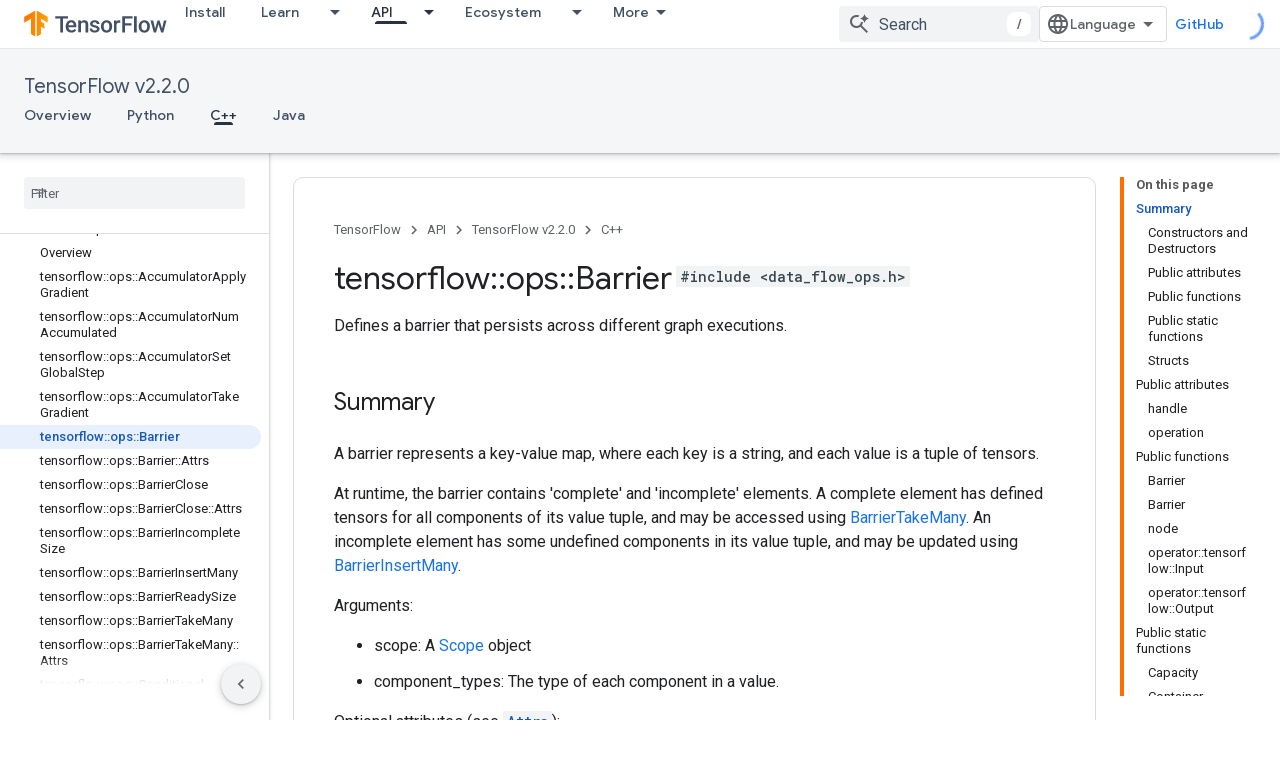

--- FILE ---
content_type: text/javascript
request_url: https://www.gstatic.cn/devrel-devsite/prod/v5ecaab6967af5bdfffc1b93fe7d0ad58c271bf9f563243cec25f323a110134f0/js/devsite_devsite_openid_badge_awarded_module.js
body_size: -866
content:
(function(_ds){var window=this;var Kva=function(a){const b=a.Ek,c=a.vf;var d=a.qc;const e=a.badgePath,f=a.Fk,g=a.Dk,h=a.currentTierCount,k=a.isNewTier,l=a.Kb,m=a.nextPlaylistUrl,n=a.ij,r=a.Xl,q=a.xn,A=a.Ji,G=a.dismissBtn,L=a.redeemAnotherBtn,N=a.hideButtons,R=a.Wl,P=a.lm,Z=a.sharing,qa=a.staticPath,T=a.Lq,ca=a.eventsNumber,ja=a.ud,Ra=a.vd,pb=a.kc,Cb=a.Ee,xa=a.dismissButton,Ma=a.Ob,Sa=a.buttonUrl;a=a.dm;const E=_ds.U(_ds.eD(),'<div class="card"><div class="spinner-container"><devsite-spinner size="64"></devsite-spinner></div><div class="card-content"><div class="content-container"><div class="text-container"><div class="completed-title">');
d?k?(d='You\'ve unlocked a new milestone: <span class="badge-name">'+_ds.Q(d)+"</span>!",_ds.V(E,d)):g?ca===1?(d='You earned a <span class="badge-name">'+_ds.Q(d)+"</span> badge!",_ds.V(E,d)):ca>1?(d='You earned another <span class="badge-name">'+_ds.Q(d)+"</span> badge!",_ds.V(E,d)):(d='You earned the <span class="badge-name">'+_ds.Q(d)+"</span> badge!",_ds.V(E,d)):(d='You\'re on your way to get the <span class="badge-name">'+_ds.Q(d)+"</span> badge!",_ds.V(E,d)):k?_ds.V(E,"Congratulations! You've unlocked a new milestone!"):
g?_ds.V(E,"Congratulations! You earned a new badge!"):_ds.V(E,"You're on your way to get a new badge!");_ds.U(E,"</div>");n?(_ds.U(E,'<div class="claim-badge-text">'),_ds.V(E,"Claim your badge on Google Developer Profile."),_ds.U(E,"</div>")):r?(_ds.U(E,'<div class="sign-in-text">'),_ds.V(E,"Sign in to claim your badge."),_ds.U(E,"</div>")):A?(_ds.U(E,'<div class="create-profile-text">'),_ds.V(E,"Create a profile to claim your badge."),_ds.U(E,"</div>")):R?_ds.U(_ds.V(_ds.U(E,'<div class="not-eligible-text">'),
_ds.Q(pb)),"</div>"):(_ds.U(E,'<div class="completed-text">'),a?_ds.U(E,_ds.Q(a)):k?_ds.V(E,"The milestone has been added to your profile."):g?ca>1?_ds.V(E,"The achievement has been awarded to your profile."):_ds.V(E,"The badge has been added to your profile."):_ds.V(E,"You can track the progress of this badge on your profile."),_ds.U(E,"</div>"));_ds.V(_ds.U(E,'</div><div class="illustration-container"><img alt="Icon representing the granted badge" class="badge-icon '+(g?"":"incomplete")+'" src="'+
_ds.S(_ds.YC(b))+'">'+(c?'<img alt="Badge animation background" class="badge-animation" src="'+_ds.S(_ds.YC(c))+'">':"")+(ca>0?'<div class="badge-icon-counter">'+_ds.zC(_ds.Vw(ca))+"</div>":h?'<div class="badge-icon-counter">'+_ds.zC(_ds.Vw(h))+"+</div>":"")+"</div></div>"),P?_ds.U(_ds.V(_ds.U(_ds.eD(),'<div class="profile-creation-container"><p>'+_ds.Q(ja)+'</p><div class="profile-creation-container-email-options"><div class="profile-creation-container-email-option"><input type="checkbox" id="profile-creation-emails-googledev"><label for="profile-creation-emails-googledev">'+
_ds.Q(Ra)+"</label></div></div><p>"),_ds.Q(Cb)),"</p></div>"):"");N||(_ds.U(E,'<div class="buttons-container"><div class="buttons sharing">'),Z&&(_ds.U(E,"<span>"),_ds.V(E,"Share"),_ds.U(E,'</span><div class="share-buttons-container"><button class="share-twitter gc-analytics-event" data-category="share badge" data-action="twitter" data-label="'+_ds.S(e)+'"><img src="'+_ds.S(_ds.YC(qa))+'/images/share_twitter.svg" alt="Twitter"></button><button class="share-facebook gc-analytics-event" data-category="share badge" data-action="facebook" data-label="'+
_ds.S(e)+'"><img src="'+_ds.S(_ds.YC(qa))+'/images/share_facebook.svg" alt="Facebook"></button><button class="share-linkedin gc-analytics-event" data-category="share badge" data-action="linkedin" data-label="'+_ds.S(e)+'"><img src="'+_ds.S(_ds.YC(qa))+'/images/share_linkedin.svg" alt="LinkedIn"></button>'+(f?'<a href="'+_ds.S(_ds.WC(f))+'" class="share-link gc-analytics-event" data-category="share badge" data-action="link" data-label="'+_ds.S(f)+'" target="_blank"><i class="material-icons">link</i></a>':
"")+"</div>")),_ds.U(E,'</div><div class="buttons actions">'),m&&(_ds.U(E,'<a href="'+_ds.S(_ds.WC(m))+'" class="button return-to-playlist-button gc-analytics-event" data-category="next_pathway" data-action="badge card click" data-label="'+_ds.S(m)+'">'),_ds.V(E,"Next Pathway"),_ds.U(E,"</a>")),l&&(_ds.U(E,'<a href="'+_ds.S(_ds.WC(l))+'" class="button return-to-playlist-button gc-analytics-event" data-category="next_pathway" data-action="badge card click" data-label="'+_ds.S(l)+'">'),_ds.V(E,"Return to pathway"),
_ds.U(E,"</a>")),n?(_ds.U(E,'<a class="button button-primary claim-badge-button">'),_ds.V(E,"Claim my badge"),_ds.U(E,"</a>")):r?(_ds.U(E,'<a class="button button-primary sign-in-button" href="#">'),_ds.V(E,"Sign in"),_ds.U(E,"</a>")):A?(P?(_ds.U(E,'<button class="button button-primary finish-creating-profile-button">'),_ds.V(E,"Create Profile")):(_ds.U(E,'<button class="button button-primary create-profile-button">'),_ds.V(E,"Create profile")),_ds.U(E,"</button>")):R?(_ds.U(E,'<a class="button button-primary change-account-button" href="#">'),
_ds.V(E,"Change account"),_ds.U(E,"</a>")):Ma&&Sa?_ds.U(E,'<a class="button button-primary view-profile-button" href="'+_ds.S(_ds.WC(Sa))+'"'+(T?' target="_blank"':"")+">"+_ds.Q(Ma)+"</a>"):(_ds.U(E,'<a class="button button-primary view-profile-button" href="'+_ds.S(_ds.WC(q))+'"'+(T?' target="_blank"':"")+">"),_ds.V(E,"View profile"),_ds.U(E,"</a>")),G&&(_ds.U(E,'<button class="button dismiss"><div class="dismiss-text">'+_ds.Q(xa)+'</div><div class="next-badge-text" hidden>'),_ds.V(E,"Next badge"),
_ds.U(E,'</div><div class="more-badges-marker" hidden></div></button>')),L&&(_ds.U(E,'<button class="button redeem-another">'),_ds.V(E,"Redeem another badge"),_ds.U(E,"</button>")),_ds.U(E,"</div></div>"));_ds.U(E,"</div></div>");return E},Lva=function(a){var b=a.qc;a='<devsite-dialog class="devsite-claim-badge-dialog"><div class="qr-code-container"></div><div class="redeem-code-section"><div class="redeem-code-title">Badge code</div><div class="redeem-code">'+(_ds.Q(a.redeemCode)+'</div></div><div class="text-container"><div class="completed-title">');
b='Claim the <span class="badge-name">'+_ds.Q(b)+"</span> badge.";a=a+b+"</div>Scan the QR code with your phone and redeem your badge on Google Developer Profile.";a+='</div><div class="buttons-container"><button class="close-dialog-button">Close</button></div></devsite-dialog>';return(0,_ds.O)(a)},Mva=function(a){a=a.reason;let b='<div class="card"><div class="card-content"><div class="content-container"><div class="text-container"><div class="completed-title">';b=a?b+_ds.Q(a):b+"There was an error displaying your badge award.";
return(0,_ds.O)(b+'</div></div></div><div class="buttons-container"><div class="buttons"></div><div class="buttons actions"><button class="button button-primary error-try-again-button">Try Again.</button></div></div></div></div>')};var Ova=async function(a){a.eventHandler.listen(a,"click",async b=>{const c=await _ds.v(),d=b.target;if(d==null?0:d.matches(".sign-in-button"))b.preventDefault(),b.stopPropagation(),await c.signIn();else if(d==null?0:d.matches(".claim-badge-button"))b.preventDefault(),b.stopPropagation(),Nva(a);else if(d==null?0:d.matches(".redeem-another"))b.preventDefault(),b.stopPropagation(),document.location.reload();else if(d==null?0:d.matches(".error-try-again-button"))b.preventDefault(),b.stopPropagation(),
await a.j.schedule(()=>{m5(a,!1)},()=>{n5(a)})})},Pva=async function(a){await a.j.schedule(()=>{m5(a,!0)},()=>{n5(a)})},m5=async function(a,b){var c=await _ds.v();const {url:d,awardUrl:e,dismissBtn:f,hideButtons:g,imageUrl:h,nextPlaylistUrl:k,redeemAnotherBtn:l,path:m,shareDescription:n,title:r,complete:q,isNewTier:A,currentTierCount:G,eventsNumber:L,awardDescription:N,awardButton:R}=await Qva(a);var P;const Z=(P=a.getAttribute("return-uri"))!=null?P:"";P="";try{P=(new URL(`${c.getStaticPath(!1)}${"/images/badge-award-animation.gif"}`)).href}catch(T){}c=
{Xl:!1,ij:!1,Ji:!1,Wl:!1,qc:r,Fk:e,Ek:h,vf:P,badgePath:m,Dk:q,currentTierCount:G,isNewTier:A,sharing:!1,wy:n,nextPlaylistUrl:k,Kb:Z,dismissBtn:f,redeemAnotherBtn:l,hideButtons:g,url:d,xn:"/profile",lm:"",staticPath:c.getStaticPath(!1),Lq:!1,eventsNumber:L!=null?L:0,ud:"One last thing, would you like to receive emails from the Google Developer Program about new features, events, badges, content, and research opportunities?",vd:"Sure, I'd love to!",kc:_ds.Tg('This account is not eligible for the Google Developer Program. Please contact your administrator. <a href="https://developers.google.com/profile/help/faq#why_am_i_unable_to_create_a_profile_with_my_google_workspace_account" target="_blank">Learn more</a>.'),
Ee:_ds.Tg('By joining the Google Developer Program, you agree to the\n  <a class="content-policy" href="https://developers.google.com/profile/content-policy">Content Policy</a>. Google\'s <a href="https://policies.google.com/terms">\n  Terms of Service</a> and <a href="https://policies.google.com/privacy">Privacy Policy</a>\n  apply to your use of this service. The name on your Google Account and the\n  interests you selected will be used in your Google Developer Program profile.\n  Your name may appear where you contribute and can be changed at any time.'),
dismissButton:"Dismiss",Ob:R==null?void 0:R.label,buttonUrl:R==null?void 0:R.url,dm:N};if(_ds.Jo()&&(c.ij=!0,!a.getAttribute("redeem-code"))){_ds.qt(a,Mva,{reason:"In Kiosk mode: No redeem code has been provided. Make sure you pass it using the redeem-code attribute."});return}a.awarded||(a.awarded=!0,a.Ba({category:"badge",action:"awarded",label:r||""}));_ds.qt(a,Kva,c);(c=a.querySelector(".dismiss"))&&a.eventHandler.listen(c,"click",()=>{_ds.RQ(a.j)});a.eventHandler.listen(a,"devsite-badge-awarded-stack-num-changed",
T=>{T=T.getBrowserEvent();var ca;T=(T==null?void 0:(ca=T.detail)==null?void 0:ca.Eq)||0;var ja=a.querySelector(".dismiss");ca=a.querySelector(".view-profile-button");const Ra=ja==null?void 0:ja.querySelector(".next-badge-text"),pb=ja==null?void 0:ja.querySelector(".dismiss-text");ja=ja==null?void 0:ja.querySelector(".more-badges-marker");ca&&(ca.hidden=T!==0);pb&&(pb.hidden=T!==0,pb.classList.toggle("button-primary",!!T));Ra&&(Ra.hidden=T===0);ja&&(ja.innerText=`${T}`,ja.hidden=T===0)});b&&await a.preloadImages();
a.dispatchEvent(new CustomEvent("running",{bubbles:!0}));a.removeAttribute("loading");if(b=a.querySelector(".badge-animation"))b.src=`${b.getAttribute("src")}`;let qa;(qa=a.querySelector(".illustration-container"))==null||qa.classList.add("show","animate")},n5=function(a){a.dispatchEvent(new CustomEvent("devsite-badge-awarded-dismissed",{bubbles:!0}))},Nva=function(a){var b=a.getAttribute("redeem-code");a.dialog=_ds.st(Lva,{qc:a.qc,redeemCode:b!=null?b:""});var c=_ds.Do("/redeem");b&&c.searchParams.set("code",
b);(b=a.dialog.querySelector(".qr-code-container"))&&new _ds.vy(b,{text:c.toString(),width:300,height:300,Lg:"#000000",Bf:"#ffffff",lp:0});(c=a.dialog.querySelector(".close-dialog-button"))&&a.eventHandler.listen(c,"click",()=>{let e;(e=a.dialog)==null||e.removeAttribute("open")});a.appendChild(a.dialog);let d;(d=a.dialog)==null||d.setAttribute("open","")},Qva=async function(a){var b;const c=await _ds.Jw((b=a.getAttribute("badge-url"))!=null?b:"");var d;b=(d=await Rva(a))!=null?d:"";d=a.getAttribute("badge-complete")!==
"false";const e=Number(a.getAttribute("badge-count"))||0,f=a.getAttribute("is-new-tier")==="true";var g;const h=(g=a.getAttribute("badge-share-title"))!=null?g:"";var k;g=(k=a.getAttribute("badge-share-description"))!=null?k:"";var l;k=(l=a.getAttribute("next-playlist-url"))!=null?l:"";l=a.hasAttribute("dismiss");const m=a.hasAttribute("redeem-another"),n=a.hasAttribute("hide-buttons"),r=_ds.C().href;var q;const A=(q=a.getAttribute("redeem-code"))!=null?q:"";q=_ds.C();q=`${q.origin}${q.pathname}`;
const G=Number(a.getAttribute("events-number"));var L;const N=(L=a.getAttribute("badge-award-description"))!=null?L:"";L=void 0;const R=a.getAttribute("badge-award-button-label"),P=a.getAttribute("badge-award-button-url");R&&P&&(L={label:R,url:P});return{awardedBy:q,url:c,awardUrl:r,dismissBtn:l,displayCount:0,hideButtons:n,imageUrl:b,nextPlaylistUrl:k,redeemAnotherBtn:m,path:a.badgePath,shareDescription:g,shareTitle:h,title:a.qc,complete:d,isNewTier:f,currentTierCount:e,redeemCode:A,eventsNumber:G,
awardDescription:N,awardButton:L}},Rva=async function(a){const b=await _ds.v();a=await _ds.Jw(a.getAttribute("badge-icon-url")||`${b.getStaticPath(!0)}${"/images/quiz-icon.png"}`);return(await _ds.Kw(a)).href},Sva=class extends _ds.Vm{constructor(){super(["devsite-dialog","devsite-spinner"]);this.awarded=!1;this.eventHandler=new _ds.u(this);this.dialog=null;this.j=new _ds.SQ("system","devsite-openid-badge-awarded");Ova(this)}connectedCallback(){Pva(this)}disconnectedCallback(){_ds.D(this.eventHandler);
this.j.cancel()}get qc(){let a;return(a=this.getAttribute("badge-name"))!=null?a:""}get badgePath(){let a;return(a=this.getAttribute("badge-path"))!=null?a:""}async preloadImages(){const a=this.querySelector(".badge-icon"),b=this.querySelector(".badge-animation"),c=[];if(a&&a.src){const d=new _ds.Hh;this.eventHandler.listen(a,"load",()=>{d.resolve()});this.eventHandler.listen(a,"error",()=>{d.reject()});c.push(d.promise)}if(b&&b.src){const d=new _ds.Hh;this.eventHandler.listen(b,"load",()=>{d.resolve()});
this.eventHandler.listen(b,"error",()=>{d.reject()});c.push(d.promise)}try{await Promise.all(c)}catch(d){}}};try{customElements.define("devsite-openid-badge-awarded",Sva)}catch(a){console.warn("Unrecognized DevSite custom element - DevsiteOpenidBadgeAwarded",a)};})(_ds_www);
